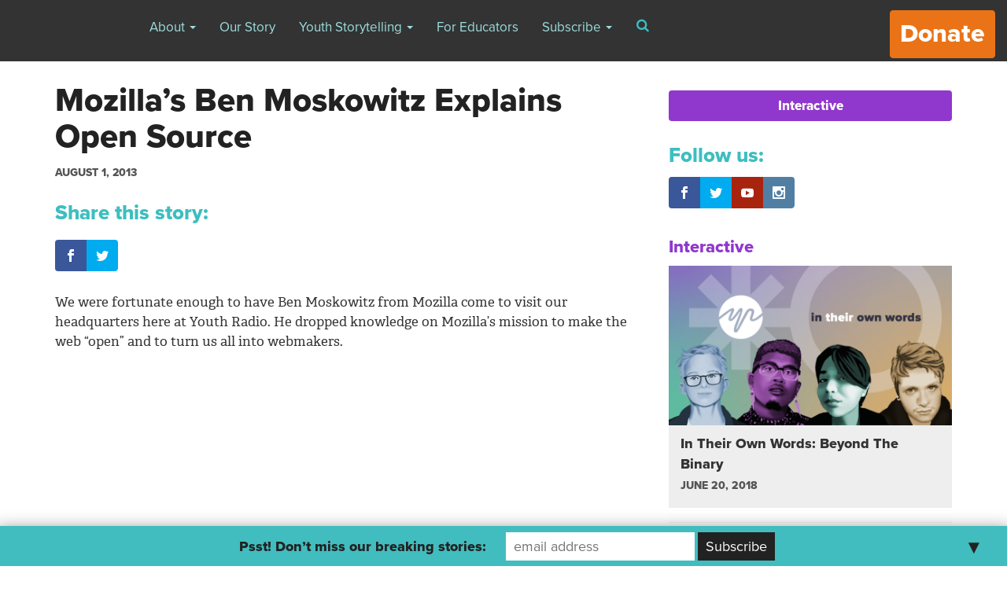

--- FILE ---
content_type: text/html; charset=UTF-8
request_url: https://archive.yr.media/apps/mozillas-ben-moskowitz-explains-open-source/
body_size: 12053
content:

<!doctype html>
<html lang="en-US" prefix="og: http://ogp.me/ns# fb: http://ogp.me/ns/fb#">
  <head>
  <meta charset="utf-8">
  <meta http-equiv="x-ua-compatible" content="ie=edge">
  <meta name="viewport" content="width=device-width, initial-scale=1">
  <script>var et_site_url='https://archive.yr.media';var et_post_id='2702';function et_core_page_resource_fallback(a,b){"undefined"===typeof b&&(b=a.sheet.cssRules&&0===a.sheet.cssRules.length);b&&(a.onerror=null,a.onload=null,a.href?a.href=et_site_url+"/?et_core_page_resource="+a.id+et_post_id:a.src&&(a.src=et_site_url+"/?et_core_page_resource="+a.id+et_post_id))}
</script><title>Mozilla&#8217;s Ben Moskowitz Explains Open Source &#8211; Youth Radio</title>

<!-- All in One SEO Pack 2.7.3 by Michael Torbert of Semper Fi Web Design[-1,-1] -->
<meta name="description"  content="We were fortunate enough to have Ben Moskowitz from Mozilla come to visit our headquarters here at Youth Radio. He dropped knowledge on Mozilla&#039;s mission to" />

<link rel="canonical" href="https://archive.yr.media/apps/mozillas-ben-moskowitz-explains-open-source/" />
<!-- /all in one seo pack -->
<link rel='dns-prefetch' href='//ajax.googleapis.com' />
<link rel='dns-prefetch' href='//fonts.googleapis.com' />
<link rel='dns-prefetch' href='//s.w.org' />
		<script type="text/javascript">
			window._wpemojiSettings = {"baseUrl":"https:\/\/s.w.org\/images\/core\/emoji\/2.3\/72x72\/","ext":".png","svgUrl":"https:\/\/s.w.org\/images\/core\/emoji\/2.3\/svg\/","svgExt":".svg","source":{"concatemoji":"https:\/\/archive.yr.media\/wp-includes\/js\/wp-emoji-release.min.js?ver=4.8.7"}};
			!function(a,b,c){function d(a){var b,c,d,e,f=String.fromCharCode;if(!k||!k.fillText)return!1;switch(k.clearRect(0,0,j.width,j.height),k.textBaseline="top",k.font="600 32px Arial",a){case"flag":return k.fillText(f(55356,56826,55356,56819),0,0),b=j.toDataURL(),k.clearRect(0,0,j.width,j.height),k.fillText(f(55356,56826,8203,55356,56819),0,0),c=j.toDataURL(),b!==c&&(k.clearRect(0,0,j.width,j.height),k.fillText(f(55356,57332,56128,56423,56128,56418,56128,56421,56128,56430,56128,56423,56128,56447),0,0),b=j.toDataURL(),k.clearRect(0,0,j.width,j.height),k.fillText(f(55356,57332,8203,56128,56423,8203,56128,56418,8203,56128,56421,8203,56128,56430,8203,56128,56423,8203,56128,56447),0,0),c=j.toDataURL(),b!==c);case"emoji4":return k.fillText(f(55358,56794,8205,9794,65039),0,0),d=j.toDataURL(),k.clearRect(0,0,j.width,j.height),k.fillText(f(55358,56794,8203,9794,65039),0,0),e=j.toDataURL(),d!==e}return!1}function e(a){var c=b.createElement("script");c.src=a,c.defer=c.type="text/javascript",b.getElementsByTagName("head")[0].appendChild(c)}var f,g,h,i,j=b.createElement("canvas"),k=j.getContext&&j.getContext("2d");for(i=Array("flag","emoji4"),c.supports={everything:!0,everythingExceptFlag:!0},h=0;h<i.length;h++)c.supports[i[h]]=d(i[h]),c.supports.everything=c.supports.everything&&c.supports[i[h]],"flag"!==i[h]&&(c.supports.everythingExceptFlag=c.supports.everythingExceptFlag&&c.supports[i[h]]);c.supports.everythingExceptFlag=c.supports.everythingExceptFlag&&!c.supports.flag,c.DOMReady=!1,c.readyCallback=function(){c.DOMReady=!0},c.supports.everything||(g=function(){c.readyCallback()},b.addEventListener?(b.addEventListener("DOMContentLoaded",g,!1),a.addEventListener("load",g,!1)):(a.attachEvent("onload",g),b.attachEvent("onreadystatechange",function(){"complete"===b.readyState&&c.readyCallback()})),f=c.source||{},f.concatemoji?e(f.concatemoji):f.wpemoji&&f.twemoji&&(e(f.twemoji),e(f.wpemoji)))}(window,document,window._wpemojiSettings);
		</script>
		<style type="text/css">
img.wp-smiley,
img.emoji {
	display: inline !important;
	border: none !important;
	box-shadow: none !important;
	height: 1em !important;
	width: 1em !important;
	margin: 0 .07em !important;
	vertical-align: -0.1em !important;
	background: none !important;
	padding: 0 !important;
}
</style>
<link rel='stylesheet' id='cptch_stylesheet-css'  href='https://archive.yr.media/wp-content/plugins/captcha/css/front_end_style.css?ver=4.4.5' type='text/css' media='all' />
<link rel='stylesheet' id='dashicons-css'  href='https://archive.yr.media/wp-includes/css/dashicons.min.css?ver=4.8.7' type='text/css' media='all' />
<link rel='stylesheet' id='cptch_desktop_style-css'  href='https://archive.yr.media/wp-content/plugins/captcha/css/desktop_style.css?ver=4.4.5' type='text/css' media='all' />
<link rel='stylesheet' id='ssp-frontend-player-css'  href='https://archive.yr.media/wp-content/plugins/seriously-simple-podcasting/assets/css/player.css?ver=1.19.11' type='text/css' media='all' />
<link rel='stylesheet' id='vosd-donation-css'  href='https://archive.yr.media/wp-content/plugins/vosd-donation/assets/css/vosd-donation.css?ver=4.8.7' type='text/css' media='all' />
<link rel='stylesheet' id='wpstatistics-css-css'  href='https://archive.yr.media/wp-content/plugins/wp-statistics/assets/css/frontend.css?ver=12.3.6.4' type='text/css' media='all' />
<link rel='stylesheet' id='et_monarch-css-css'  href='https://archive.yr.media/wp-content/plugins/monarch/css/style.css?ver=1.4.5' type='text/css' media='all' />
<link rel='stylesheet' id='et-gf-open-sans-css'  href='https://fonts.googleapis.com/css?family=Open+Sans:400,700' type='text/css' media='all' />
<link rel='stylesheet' id='mailchimp-top-bar-css'  href='https://archive.yr.media/wp-content/plugins/mailchimp-top-bar/assets/css/bar.min.css?ver=1.3.2' type='text/css' media='all' />
<link rel='stylesheet' id='mc4wp-form-basic-css'  href='https://archive.yr.media/wp-content/plugins/mailchimp-for-wp/assets/css/form-basic.min.css?ver=4.2.4' type='text/css' media='all' />
<link rel='stylesheet' id='sage/css-css'  href='https://archive.yr.media/wp-content/themes/youthradio-v2/dist/styles/main.css' type='text/css' media='all' />
<link rel='stylesheet' id='sage/mejs-base-css'  href='https://archive.yr.media/wp-content/themes/youthradio-v2/dist/mejs/mediaelementplayer.css' type='text/css' media='all' />
<link rel='stylesheet' id='sage/mejs-base-playlist-css'  href='https://archive.yr.media/wp-content/themes/youthradio-v2/dist/mejs/mep-feature-playlist.css' type='text/css' media='all' />
<link rel='stylesheet' id='sage/mejs-update-css'  href='https://archive.yr.media/wp-content/themes/youthradio-v2/dist/mejs/mejs-updates.css' type='text/css' media='all' />
<script type='text/javascript' src='//ajax.googleapis.com/ajax/libs/jquery/1.8.1/jquery.min.js?ver=1.8.1'></script>
<link rel='https://api.w.org/' href='https://archive.yr.media/wp-json/' />
<link rel="EditURI" type="application/rsd+xml" title="RSD" href="https://archive.yr.media/xmlrpc.php?rsd" />
<link rel="wlwmanifest" type="application/wlwmanifest+xml" href="https://archive.yr.media/wp-includes/wlwmanifest.xml" /> 
<link rel='prev' title='My Mix: Shyan G' href='https://archive.yr.media/arts/remix-your-life/my-mix-shyan-g/' />
<link rel='next' title='Placing More Value On Creating Technology Instead of Using It' href='https://archive.yr.media/apps/placing-more-value-on-creating-technology-instead-of-using-it/' />
<meta name="generator" content="WordPress 4.8.7" />
<meta name="generator" content="Seriously Simple Podcasting 1.19.11" />
<link rel='shortlink' href='https://archive.yr.media/?p=2702' />
<link rel="alternate" type="application/json+oembed" href="https://archive.yr.media/wp-json/oembed/1.0/embed?url=https%3A%2F%2Farchive.yr.media%2Fapps%2Fmozillas-ben-moskowitz-explains-open-source%2F" />
<link rel="alternate" type="text/xml+oembed" href="https://archive.yr.media/wp-json/oembed/1.0/embed?url=https%3A%2F%2Farchive.yr.media%2Fapps%2Fmozillas-ben-moskowitz-explains-open-source%2F&#038;format=xml" />

<link rel="alternate" type="application/rss+xml" title="Podcast RSS feed" href="https://archive.yr.media/feed/podcast" />

<style type="text/css" id="et-social-custom-css">
				 .et_monarch .et_social_inline_top { margin: 20px 0; }
			</style><style type="text/css">
.mctb-bar, .mctb-response, .mctb-close { background: #42bdbf !important; }
.mctb-bar, .mctb-label, .mctb-close { color: #222222 !important; }
.mctb-button { background: #222222 !important; border-color: #222222 !important; }
.mctb-email:focus { outline-color: #222222 !important; }
.mctb-button { color: #ffffff !important; }
</style>		<style type="text/css" id="wp-custom-css">
			/*
You can add your own CSS here.

Click the help icon above to learn more.
*/
header.banner .btn-donate {
   font-size: xx-large;
}

.btn-donate-post {
  border-radius: 4px;
  font-family: Arial;
  color: #ffffff;
  font-size: x-large;
  background: #ea7317;
  padding: 10px 20px 10px 20px;
  text-decoration: none;	
}
		
.btn-donate-post:hover {
  text-decoration: none;
	color: #ffffff;
}

.page-id-121 .mctb {
display: none!important;
}		</style>
	
<!-- START - Open Graph for Facebook, Google+ and Twitter Card Tags 2.2.4.2 -->
 <!-- Facebook Open Graph -->
  <meta property="og:locale" content="en_US"/>
  <meta property="og:site_name" content="Youth Radio"/>
  <meta property="og:title" content="Mozilla&#039;s Ben Moskowitz Explains Open Source"/>
  <meta property="og:url" content="https://archive.yr.media/apps/mozillas-ben-moskowitz-explains-open-source/"/>
  <meta property="og:type" content="article"/>
  <meta property="og:description" content="We were fortunate enough to have Ben Moskowitz from Mozilla come to visit our headquarters here at Youth Radio. He dropped knowledge on Mozilla’s mission to make the web “open” and to turn us all into webmakers.


One of Mozilla’s newest projects is Popcorn Maker. It’s an open-source tool that tr"/>
  <meta property="og:image" content="https://s3.amazonaws.com/media.youthradio.org/wp-content/uploads/2013/07/08075338/98.png"/>
  <meta property="article:published_time" content="2013-08-01T20:55:17+00:00"/>
  <meta property="article:modified_time" content="2016-08-07T21:32:55+00:00" />
  <meta property="og:updated_time" content="2016-08-07T21:32:55+00:00" />
  <meta property="article:section" content="Interactive"/>
  <meta property="article:publisher" content="https://www.facebook.com/youthradiopage/"/>
 <!-- Google+ / Schema.org -->
  <meta itemprop="name" content="Mozilla&#039;s Ben Moskowitz Explains Open Source"/>
  <meta itemprop="headline" content="Mozilla&#039;s Ben Moskowitz Explains Open Source"/>
  <meta itemprop="description" content="We were fortunate enough to have Ben Moskowitz from Mozilla come to visit our headquarters here at Youth Radio. He dropped knowledge on Mozilla’s mission to make the web “open” and to turn us all into webmakers.


One of Mozilla’s newest projects is Popcorn Maker. It’s an open-source tool that tr"/>
  <meta itemprop="image" content="https://s3.amazonaws.com/media.youthradio.org/wp-content/uploads/2013/07/08075338/98.png"/>
  <meta itemprop="datePublished" content="2013-08-01"/>
  <meta itemprop="dateModified" content="2016-08-07T21:32:55+00:00" />
  <meta itemprop="author" content="Youth Radio"/>
  <!--<meta itemprop="publisher" content="Youth Radio"/>--> <!-- To solve: The attribute publisher.itemtype has an invalid value -->
 <!-- Twitter Cards -->
  <meta name="twitter:title" content="Mozilla&#039;s Ben Moskowitz Explains Open Source"/>
  <meta name="twitter:url" content="https://archive.yr.media/apps/mozillas-ben-moskowitz-explains-open-source/"/>
  <meta name="twitter:description" content="We were fortunate enough to have Ben Moskowitz from Mozilla come to visit our headquarters here at Youth Radio. He dropped knowledge on Mozilla’s mission to make the web “open” and to turn us all into webmakers.


One of Mozilla’s newest projects is Popcorn Maker. It’s an open-source tool that tr"/>
  <meta name="twitter:image" content="https://s3.amazonaws.com/media.youthradio.org/wp-content/uploads/2013/07/08075338/98.png"/>
  <meta name="twitter:card" content="summary_large_image"/>
  <meta name="twitter:site" content="@youthradio"/>
 <!-- SEO -->
 <!-- Misc. tags -->
 <!-- is_singular -->
<!-- END - Open Graph for Facebook, Google+ and Twitter Card Tags 2.2.4.2 -->
	
  
<script>
  (function(d) {
    var config = {
      kitId: 'dgm1qfz',
      scriptTimeout: 3000,
      async: true
    },
    h=d.documentElement,t=setTimeout(function(){h.className=h.className.replace(/\bwf-loading\b/g,"")+" wf-inactive";},config.scriptTimeout),tk=d.createElement("script"),f=false,s=d.getElementsByTagName("script")[0],a;h.className+=" wf-loading";tk.src='https://use.typekit.net/'+config.kitId+'.js';tk.async=true;tk.onload=tk.onreadystatechange=function(){a=this.readyState;if(f||a&&a!="complete"&&a!="loaded")return;f=true;clearTimeout(t);try{Typekit.load(config)}catch(e){}};s.parentNode.insertBefore(tk,s)
  })(document);
</script>
</head>
  <body class="post-template-default single single-post postid-2702 single-format-standard et_monarch mozillas-ben-moskowitz-explains-open-source sidebar-primary sidebar-content">
    <!--[if IE]>
      <div class="alert alert-warning">
        You are using an <strong>outdated</strong> browser. Please <a href="http://browsehappy.com/">upgrade your browser</a> to improve your experience.      </div>
    <![endif]-->
    <header class="banner navbar nav navbar-fixed-top" role="banner">
  <div class="container-fluid">
    <!-- Brand and toggle get grouped for better mobile display -->
    <div class="navbar-header">
      <a class="brand navbar-brand" href="https://archive.yr.media/">Youth Radio</a>
      
      <button type="button" class="navbar-toggle collapsed" data-toggle="collapse" data-target="#bs-example-navbar-collapse-1" aria-expanded="false">
        <span class="sr-only">Toggle navigation</span>
        <span class="icon-bar"></span>
        <span class="icon-bar"></span>
        <span class="icon-bar"></span>
      </button>
    </div>
    <div class="collapse navbar-collapse" id="bs-example-navbar-collapse-1">
      <nav class="nav-primary pull-left">
        <div class="menu-new-main-navigation-container"><ul id="menu-new-main-navigation" class="nav navbar-nav"><li id="menu-item-21219" class="menu-item menu-item-type-post_type menu-item-object-page menu-item-has-children menu-item-21219 dropdown"><a title="About" href="#" data-toggle="dropdown" class="dropdown-toggle" aria-haspopup="true">About <span class="caret"></span></a>
<ul role="menu" class=" dropdown-menu">
	<li id="menu-item-26962" class="menu-item menu-item-type-post_type menu-item-object-page menu-item-26962"><a title="Classes" href="https://archive.yr.media/classes/">Classes</a></li>
	<li id="menu-item-21221" class="menu-item menu-item-type-post_type menu-item-object-page menu-item-21221"><a title="Staff" href="https://archive.yr.media/staff/">Staff</a></li>
	<li id="menu-item-25968" class="menu-item menu-item-type-post_type menu-item-object-page menu-item-25968"><a title="Board" href="https://archive.yr.media/board/">Board</a></li>
	<li id="menu-item-22649" class="menu-item menu-item-type-post_type menu-item-object-page menu-item-22649"><a title="Awards" href="https://archive.yr.media/awards/">Awards</a></li>
	<li id="menu-item-21223" class="menu-item menu-item-type-post_type menu-item-object-page menu-item-21223"><a title="Press" href="https://archive.yr.media/press/">Press</a></li>
	<li id="menu-item-21224" class="menu-item menu-item-type-post_type menu-item-object-page menu-item-21224"><a title="Opportunities" href="https://archive.yr.media/jobs/">Opportunities</a></li>
	<li id="menu-item-21225" class="menu-item menu-item-type-post_type menu-item-object-page menu-item-21225"><a title="Outlets &#038; Partners" href="https://archive.yr.media/outlets-and-partners/">Outlets &#038; Partners</a></li>
	<li id="menu-item-22400" class="menu-item menu-item-type-post_type menu-item-object-page menu-item-22400"><a title="Contact Us" href="https://archive.yr.media/contact/">Contact Us</a></li>
	<li id="menu-item-26753" class="menu-item menu-item-type-post_type menu-item-object-page menu-item-26753"><a title="Youth Radio Editorial Policy" href="https://archive.yr.media/youth-radio-editorial-policy/">Youth Radio Editorial Policy</a></li>
	<li id="menu-item-26746" class="menu-item menu-item-type-post_type menu-item-object-page menu-item-26746"><a title="Supporters" href="https://archive.yr.media/supporters/">Supporters</a></li>
</ul>
</li>
<li id="menu-item-21226" class="menu-item menu-item-type-post_type menu-item-object-page menu-item-21226"><a title="Our Story" href="https://archive.yr.media/mission/">Our Story</a></li>
<li id="menu-item-21227" class="menu-item menu-item-type-taxonomy menu-item-object-category menu-item-has-children menu-item-21227 dropdown"><a title="Youth Storytelling" href="#" data-toggle="dropdown" class="dropdown-toggle" aria-haspopup="true">Youth Storytelling <span class="caret"></span></a>
<ul role="menu" class=" dropdown-menu">
	<li id="menu-item-21228" class="menu-item menu-item-type-taxonomy menu-item-object-category menu-item-21228"><a title="Journalism" href="https://archive.yr.media/category/journalism/">Journalism</a></li>
	<li id="menu-item-21229" class="menu-item menu-item-type-taxonomy menu-item-object-category menu-item-21229"><a title="Arts" href="https://archive.yr.media/category/arts/">Arts</a></li>
	<li id="menu-item-26740" class="menu-item menu-item-type-custom menu-item-object-custom menu-item-26740"><a title="Interactive" target="_blank" href="https://yri.youthradio.org/">Interactive</a></li>
	<li id="menu-item-21230" class="menu-item menu-item-type-taxonomy menu-item-object-category menu-item-21230"><a title="YR Raw" href="https://archive.yr.media/category/yr-raw/">YR Raw</a></li>
</ul>
</li>
<li id="menu-item-28507" class="menu-item menu-item-type-custom menu-item-object-custom menu-item-28507"><a title="For Educators" target="_blank" href="https://yri.youthradio.org/for-teachers/">For Educators</a></li>
<li id="menu-item-22418" class="menu-item menu-item-type-custom menu-item-object-custom menu-item-has-children menu-item-22418 dropdown"><a title="Subscribe" href="#" data-toggle="dropdown" class="dropdown-toggle" aria-haspopup="true">Subscribe <span class="caret"></span></a>
<ul role="menu" class=" dropdown-menu">
	<li id="menu-item-22420" class="menu-item menu-item-type-custom menu-item-object-custom menu-item-22420"><a title="iTunes Link" target="_blank" href="https://itunes.apple.com/us/podcast/youth-radio-podcast/id1201469473?mt=2">iTunes Link</a></li>
	<li id="menu-item-22419" class="menu-item menu-item-type-custom menu-item-object-custom menu-item-22419"><a title="Podcast Link" target="_blank" href="http://feeds.feedburner.com/youthradiopodcast">Podcast Link</a></li>
	<li id="menu-item-22422" class="menu-item menu-item-type-custom menu-item-object-custom menu-item-22422"><a title="Site Feed" target="_blank" href="http://feeds.feedburner.com/YouthRadio">Site Feed</a></li>
	<li id="menu-item-22421" class="menu-item menu-item-type-post_type menu-item-object-page menu-item-22421"><a title="Newsletter" href="https://archive.yr.media/newsletter/">Newsletter</a></li>
</ul>
</li>
</ul></div>      </nav>

      <a onclick="window.open('https://archive.yr.media/player?audio=playlist','Youth Radio Audio', 'height=550,width=735,location=no,menubar=no,resizable=no,toolbar=no');" class="pull-left hidden-md hidden-lg btn btn-primary text-darker-gray audio-playlist">
        <strong>Listen Now</strong> <i class="fa fa-fw fa-play" aria-hidden="true"></i> <span class="text-uppercase">Podcast</span> <i class="fa fa-fw fa-headphones" aria-hidden="true"></i>
      </a>

      <a href="" class="btn btn-search pull-left" data-toggle="modal" data-target="#searchModal"><i class="fa fa-fw fa-search" aria-hidden="true"></i></a>
      
      <a href="https://archive.yr.media/donate/" class="btn btn-default pull-right btn-donate strong">Donate</a>
    </div>
  </div>
</header>
        <div class="wrap container" role="document">
      <div class="content row">
        <main class="main clearfix">
            
      <article class="post-2702 post type-post status-publish format-standard has-post-thumbnail hentry category-apps tag-apps tag-code tag-innovation-lab-2 tag-learning-innovations tag-mozilla tag-open-source tag-popcorn-maker tag-science-2 tag-tech-2 tag-technology content-type-topic-post">

        
        
        <header>
          <h1 class="entry-title h2 text-darker-gray">Mozilla&#8217;s Ben Moskowitz Explains Open Source</h1>
          <div class="entry-meta small">

	<p class="text-uppercase">

					<time class="updated strong" datetime="2013-08-01T20:55:17+00:00">August 1, 2013</time>
				

		<span class="byline author vcard"></span>

	</p>

	
	   

	<!--  sharing icons?  -->

</div>    
        </header>
      
    
        <div class="entry-media clearfix">
                  </div>
          
        <div class="entry-content">

          <p class="h4 text-primary v-top-15 v-bot-0">Share this story:</p>
            
          <div class="et_social_inline et_social_mobile_on et_social_inline_top">
				<div class="et_social_networks et_social_autowidth et_social_simple et_social_rounded et_social_left et_social_no_animation et_social_nospace et_social_outer_dark">
					
					<ul class="et_social_icons_container"><li class="et_social_facebook">
									<a href="http://www.facebook.com/sharer.php?u=https%3A%2F%2Farchive.yr.media%2Fapps%2Fmozillas-ben-moskowitz-explains-open-source%2F&#038;t=Mozilla%E2%80%99s%20Ben%20Moskowitz%20Explains%20Open%20Source" class="et_social_share" rel="nofollow" data-social_name="facebook" data-post_id="2702" data-social_type="share" data-location="inline">
										<i class="et_social_icon et_social_icon_facebook"></i><span class="et_social_overlay"></span>
									</a>
								</li><li class="et_social_twitter">
									<a href="http://twitter.com/share?text=Mozilla%E2%80%99s%20Ben%20Moskowitz%20Explains%20Open%20Source&#038;url=https%3A%2F%2Farchive.yr.media%2Fapps%2Fmozillas-ben-moskowitz-explains-open-source%2F&#038;via=youthradio" class="et_social_share" rel="nofollow" data-social_name="twitter" data-post_id="2702" data-social_type="share" data-location="inline">
										<i class="et_social_icon et_social_icon_twitter"></i><span class="et_social_overlay"></span>
									</a>
								</li></ul>
				</div>
			</div><p>We were fortunate enough to have Ben Moskowitz from Mozilla come to visit our headquarters here at Youth Radio. He dropped knowledge on Mozilla’s mission to make the web “open” and to turn us all into webmakers.<br />
<iframe src="//www.youtube.com/embed/VjwN462entk" height="315" width="560" allowfullscreen="" frameborder="0"></iframe></p>
<p>One of Mozilla’s newest projects is Popcorn Maker. It’s an open-source tool that transforms video by making it a platform for interactive storytelling. Here Ben explains what Popcorn Maker can do.</p>
<p><iframe src="//www.youtube.com/embed/Mwca-Y-KDQE" height="315" width="560" allowfullscreen="" frameborder="0"></iframe></p>
<p>To really understand what this means for video, we took some time to discuss the ins and outs of open source: what it means to be an open source developer and how that differs from the traditional way of releasing software.</p>
<p><iframe src="//www.youtube.com/embed/ZkM7tXDEdI4" height="315" width="560" allowfullscreen="" frameborder="0"></iframe></p>
<p>We will be using Ben’s tips as we develop more open source apps in our App Lab.</p>
<p><iframe src="//www.youtube.com/embed/keSzj-ujLHM" height="315" width="560" allowfullscreen="" frameborder="0"></iframe></p>
<p>In addition to creating tools themselves, the crew over at Mozilla has joined up with the National Science Foundation (disclosure: an App Lab funder) to create opportunities for anyone who’s interested to pitch ideas for how to use the internet to revolutionize society. We joined one of their “Idea Jams” last month. It was cool to be in a space with lots of creative people who have a common goal: to come up with an app that will make the world better.</p>
    

          <div class="modules module-regular">
</div>
          <div class="entry-meta small v-top-30 v-bot-30">

            
                        
            
            <p>Tags: <a href="https://archive.yr.media/tag/apps/" rel="tag">apps</a>, <a href="https://archive.yr.media/tag/code/" rel="tag">code</a>, <a href="https://archive.yr.media/tag/innovation-lab-2/" rel="tag">innovation lab</a>, <a href="https://archive.yr.media/tag/learning-innovations/" rel="tag">Learning Innovations</a>, <a href="https://archive.yr.media/tag/mozilla/" rel="tag">mozilla</a>, <a href="https://archive.yr.media/tag/open-source/" rel="tag">open source</a>, <a href="https://archive.yr.media/tag/popcorn-maker/" rel="tag">popcorn maker</a>, <a href="https://archive.yr.media/tag/science-2/" rel="tag">science</a>, <a href="https://archive.yr.media/tag/tech-2/" rel="tag">tech</a>, <a href="https://archive.yr.media/tag/technology/" rel="tag">Technology</a></p>            
                        
            
          </div>

        </div>
        
        <footer class="v-top-15">

          
                    <!-- post suggestions -->
        </footer>
        
<section id="comments" class="comments">
  
  
  </section>
      </article>
      
    
        </main><!-- /.main -->
                  <aside class="sidebar">
            <div class="desk-list v-bot-30"><a href="https://archive.yr.media/category/apps/" class="bg-Purple strong desk v-bot-10 btn btn display-block">Interactive</a></div><div class="social-follow v-bot-30"><h4 class="text-primary">Follow us:</h4><div class="et_social_networks et_social_autowidth et_social_simple et_social_rounded et_social_top et_social_nospace et_social_mobile_on et_social_outer_dark">
					
					
					<ul class="et_social_icons_container"><li class="et_social_facebook">
						<a href="https://www.facebook.com/youthradiopage/" class="et_social_follow" data-social_name="facebook" data-social_type="follow" data-post_id="2702" target="_blank">
							<i class="et_social_icon et_social_icon_facebook"></i>
							
							<span class="et_social_overlay"></span>
						</a>
					</li><li class="et_social_twitter">
						<a href="https://twitter.com/youthradio" class="et_social_follow" data-social_name="twitter" data-social_type="follow" data-post_id="2702" target="_blank">
							<i class="et_social_icon et_social_icon_twitter"></i>
							
							<span class="et_social_overlay"></span>
						</a>
					</li><li class="et_social_youtube">
						<a href="https://www.youtube.com/user/youthradio" class="et_social_follow" data-social_name="youtube" data-social_type="follow" data-post_id="2702" target="_blank">
							<i class="et_social_icon et_social_icon_youtube"></i>
							
							<span class="et_social_overlay"></span>
						</a>
					</li><li class="et_social_instagram">
						<a href="https://www.instagram.com/youthradio/" class="et_social_follow" data-social_name="instagram" data-social_type="follow" data-post_id="2702" target="_blank">
							<i class="et_social_icon et_social_icon_instagram"></i>
							
							<span class="et_social_overlay"></span>
						</a>
					</li></ul>
				</div></div>		<!-- <ul class="subscribe list-inline v-bot-30">
			<a href="" target="_blank" class="rss"><i class="fa fa-2x fa-fw fa-rss" aria-hidden="true"></i><span class="strong">Subscribe</span></a></li>
			<li><a href="itpc://youthradio.org/podcast-rss" target="_blank" class="podcast clearfix"><i class="fa fa-2x fa-fw fa-microphone" aria-hidden="true"></i><span class="strong">Podcast</span></a></li>
		</ul> -->
	<div class="desk-latest desk-list v-bot-10 v-top-30"><h5 class="text-Purple strong">Interactive</h5><div class="row" id="masonry"><div class="col-xs-12 col-sm-6 col-md-12 tile"><article class="v-bot-30 clearfix content-minimal post-33276 post type-post status-publish format-standard has-post-thumbnail hentry category-apps category-journalism category-outloud tag-afab tag-amab tag-conversations tag-demigirl tag-demiguy tag-gender tag-interactive tag-intersectionality tag-lgbtq tag-non-binary tag-nonbinary tag-outloud tag-pride tag-pronouns tag-queer tag-race tag-theythem tag-trans tag-transgender tag-youth-radio-interactive illustrators-desmond-meagley">
	<div class="row v-bot-10"><img width="780" height="440" src="https://s3.amazonaws.com/media.youthradio.org/wp-content/uploads/2018/06/19162234/ITOW-hero-780x440.png" class="attachment-16-9 size-16-9 wp-post-image" alt="" srcset="https://s3.amazonaws.com/media.youthradio.org/wp-content/uploads/2018/06/19162234/ITOW-hero-780x440.png 780w, https://s3.amazonaws.com/media.youthradio.org/wp-content/uploads/2018/06/19162234/ITOW-hero-566x318.png 566w" sizes="(max-width: 780px) 100vw, 780px" /></div>
	<a href="https://archive.yr.media/apps/in-their-own-words-beyond-the-binary/" class="entry-title strong">In Their Own Words: Beyond The Binary</a><br />
	
	<p class="entry-meta small text-uppercase"><strong>June 20, 2018</strong>  </p>

</article></div><div class="col-xs-12 col-sm-6 col-md-12 tile"><article class="v-bot-30 clearfix content-minimal post-29883 post type-post status-publish format-standard has-post-thumbnail hentry category-health category-apps category-science category-tech tag-app-inventor tag-apple tag-emoji tag-ios tag-journal tag-mit tag-mit-app-inventor tag-mobile tag-mood-ring tag-social-and-emotional-health outlets-app-store">
	<div class="row v-bot-10"><img width="636" height="440" src="https://s3.amazonaws.com/media.youthradio.org/wp-content/uploads/2018/02/25114655/Mood-Ring-Twitter-636x440.jpg" class="attachment-16-9 size-16-9 wp-post-image" alt="" /></div>
	<a href="https://archive.yr.media/journalism/science/mood-ring-by-teens-for-teens-youth-radio/" class="entry-title strong">How Are You Feeling? Keep Track With This New App</a><br />
	
	<p class="entry-meta small text-uppercase"><strong>April 25, 2018</strong>  </p>

</article></div></div></div>
<!-- load page specific info -->

<!-- check to see if universal sidebar should be loaded -->

          </aside><!-- /.sidebar -->
              </div><!-- /.content -->
    </div><!-- /.wrap -->
    <script type="text/javascript">

      var _gaq = _gaq || [];
      _gaq.push(['_setAccount', 'UA-6029148-1']);
      _gaq.push(['_trackPageview']);

      (function() {
        var ga = document.createElement('script'); ga.type = 'text/javascript'; ga.async = true;
        ga.src = ('https:' == document.location.protocol ? 'https://ssl' : 'http://www') + '.google-analytics.com/ga.js';
        var s = document.getElementsByTagName('script')[0]; s.parentNode.insertBefore(ga, s);
      })();

    </script>
    

<div class="news-ticker sticky v-top-60 small">

	<div class="ticker">
		
					<ul class="yr-marquee list-inline">
														<li>
						<a href="https://archive.yr.media/journalism/the-america-cleanse-how-moving-to-canada-changed-my-world-view/">How Moving To Canada Changed My World View</a>
					</li>
														<li>
						<a href="https://archive.yr.media/journalism/health/how-wellness-culture-backfired-for-me/">How Wellness Culture Backfired For Me</a>
					</li>
														<li>
						<a href="https://archive.yr.media/journalism/young-people-adapt-to-changing-life-at-the-border/">Young People Adapt to Changing Life At The Border</a>
					</li>
														<li>
						<a href="https://archive.yr.media/journalism/whats-it-like-to-work-in-a-migrant-shelter-as-a-college-student/">This Is What It&#8217;s Like To Work In A Migrant Shelter As A College Student</a>
					</li>
														<li>
						<a href="https://archive.yr.media/journalism/outloud/understanding-singular-they/">Understanding Singular &#8220;They&#8221;</a>
					</li>
														<li>
						<a href="https://archive.yr.media/journalism/education/my-parents-american-dream/">My Parents&#8217; American Dream</a>
					</li>
							</ul>
					
	</div>

	<div class="listen-now pull-right">
		<a onclick="window.open('https://archive.yr.media/player?audio=playlist','Youth Radio Audio', 'height=550,width=735,location=no,menubar=no,resizable=no,toolbar=no');" class="listen-live audio-playlist">
			<strong>Listen Now</strong> <i class="fa fa-fw fa-play" aria-hidden="true"></i>
		</a>
	</div>

</div>

<!-- player -->

<footer class="content-info">
	
	<div class="container">

		<div class="row v-top-30 v-bot-15">

			<div class="col-xs-12 col-sm-4 col-lg-3">

				<img src="https://archive.yr.media/wp-content/themes/youthradio-v2/assets/images/s/footer-logo.png" alt="">

			</div>

			<div class="col-xs-12 col-sm-8 col-lg-5">

				<h6 class="strong">Youth Storytelling</h6>

				<nav class="nav-top-footer-links">
					<div class="menu-top-footer-links-container"><ul id="menu-top-footer-links" class="list-unstyled"><li id="menu-item-21237" class="menu-item menu-item-type-taxonomy menu-item-object-category menu-item-has-children menu-item-21237"><a href="https://archive.yr.media/category/journalism/">Journalism</a>
<ul  class="sub-menu">
	<li id="menu-item-21238" class="menu-item menu-item-type-taxonomy menu-item-object-category menu-item-21238"><a href="https://archive.yr.media/category/journalism/education/">Education</a></li>
	<li id="menu-item-21239" class="menu-item menu-item-type-taxonomy menu-item-object-category menu-item-21239"><a href="https://archive.yr.media/category/journalism/health/">Health</a></li>
	<li id="menu-item-21240" class="menu-item menu-item-type-taxonomy menu-item-object-category menu-item-21240"><a href="https://archive.yr.media/category/journalism/juvenile-justice/">Juvenile Justice</a></li>
	<li id="menu-item-21241" class="menu-item menu-item-type-taxonomy menu-item-object-category menu-item-21241"><a href="https://archive.yr.media/category/journalism/outloud/">outLoud</a></li>
	<li id="menu-item-21242" class="menu-item menu-item-type-taxonomy menu-item-object-category menu-item-21242"><a href="https://archive.yr.media/category/journalism/science/">Science</a></li>
</ul>
</li>
<li id="menu-item-21234" class="menu-item menu-item-type-taxonomy menu-item-object-category current-post-ancestor current-menu-parent current-post-parent menu-item-21234"><a href="https://archive.yr.media/category/apps/">Interactive</a></li>
<li id="menu-item-21235" class="menu-item menu-item-type-taxonomy menu-item-object-category menu-item-has-children menu-item-21235"><a href="https://archive.yr.media/category/arts/">Arts</a>
<ul  class="sub-menu">
	<li id="menu-item-21236" class="menu-item menu-item-type-taxonomy menu-item-object-category menu-item-21236"><a href="https://archive.yr.media/category/arts/remix-your-life/">Remix Your Life</a></li>
</ul>
</li>
<li id="menu-item-21243" class="menu-item menu-item-type-taxonomy menu-item-object-category menu-item-has-children menu-item-21243"><a href="https://archive.yr.media/category/yr-raw/">YR Raw</a>
<ul  class="sub-menu">
	<li id="menu-item-21244" class="menu-item menu-item-type-taxonomy menu-item-object-category menu-item-21244"><a href="https://archive.yr.media/category/yr-raw/raw-show/">Raw Show</a></li>
	<li id="menu-item-21245" class="menu-item menu-item-type-taxonomy menu-item-object-category menu-item-21245"><a href="https://archive.yr.media/category/yr-raw/student-content/">Student Content</a></li>
</ul>
</li>
</ul></div>				</nav>

			</div>

			<div class="col-xs-12 col-lg-4 featured-partners">

				<h6 class="strong">Featured Media Partners</h6><h3><a class="image-link" href="http://www.npr.org/" target="_blank" rel="noopener noreferrer"><img class="alignleft wp-image-2121" src="https://s3.amazonaws.com/media.youthradio.org/wp-content/uploads/2013/06/NPR1.jpg" alt="NPR" width="135" height="45" /></a><a class="image-link" href="http://www.marketplace.org/" target="_blank" rel="noopener noreferrer"><img class="alignleft wp-image-2119" src="https://s3.amazonaws.com/media.youthradio.org/wp-content/uploads/2013/06/marketplace.png" alt="marketplace" width="108" height="44" /></a><a class="image-link" href="http://www.stitcher.com/" target="_blank" rel="noopener noreferrer"><img class="alignleft wp-image-2124" src="https://s3.amazonaws.com/media.youthradio.org/wp-content/uploads/2013/06/Stitcher.jpg" alt="Stitcher" width="61" height="49" /></a><a class="image-link" href="http://www.huffingtonpost.com/" target="_blank" rel="noopener noreferrer"><img class="alignleft wp-image-3456" src="https://s3.amazonaws.com/media.youthradio.org/wp-content/uploads/2013/06/Huffington-Post-Logo.jpg" alt="Huffington-Post-Logo" width="57" height="52" /></a></h3>
<h3></h3>
<h3></h3>

			</div>

		</div>

		<div class="row v-bot-15">

			<div class="col-xs-12">
				<nav class="nav-bottom-footer-links">
					<div class="menu-bottom-footer-links-container"><ul id="menu-bottom-footer-links" class="list-unstyled"><li id="menu-item-21246" class="menu-item menu-item-type-post_type menu-item-object-page menu-item-has-children menu-item-21246"><a href="https://archive.yr.media/about/">About</a>
<ul  class="sub-menu">
	<li id="menu-item-21247" class="menu-item menu-item-type-taxonomy menu-item-object-category menu-item-21247"><a href="https://archive.yr.media/category/announcements/">Announcements</a></li>
	<li id="menu-item-21248" class="menu-item menu-item-type-post_type menu-item-object-page menu-item-21248"><a href="https://archive.yr.media/jobs/">Opportunities</a></li>
	<li id="menu-item-21249" class="menu-item menu-item-type-post_type menu-item-object-page menu-item-21249"><a href="https://archive.yr.media/outlets-and-partners/">Outlets &#038; Partners</a></li>
	<li id="menu-item-21250" class="menu-item menu-item-type-post_type menu-item-object-page menu-item-21250"><a href="https://archive.yr.media/press/">Press</a></li>
</ul>
</li>
<li id="menu-item-21251" class="menu-item menu-item-type-post_type menu-item-object-page menu-item-21251"><a href="https://archive.yr.media/mission/">Our Story</a></li>
<li id="menu-item-21252" class="menu-item menu-item-type-post_type menu-item-object-page menu-item-21252"><a href="https://archive.yr.media/for-teachers/">For Educators</a></li>
</ul></div>				</nav>
			</div>

		</div>

		<div class="v-bot-30">

			<form role="search" method="get" class="search-form" action="https://archive.yr.media/">
	<div class="row">
		<div class="col-xs-12">

			<label class="screen-reader-text">Search for:</label>

			<div class="input-group">

		        <input type="search" class="search-field form-control"
		            placeholder="Search"
		            value="" name="s"
		            title="Search for:" />

				<div class="input-group-btn">
					<input type="submit" class="search-submit btn" value="Search" />
				</div><!-- /btn-group -->

			</div>
		</div>
	</div>
</form>
		</div>

		<div class="row v-bot-30">

			<div class="col-xs-12">

				<span class="">
					<div class="et_social_networks et_social_autowidth et_social_simple et_social_rounded et_social_top et_social_nospace et_social_mobile_on et_social_outer_dark">
					
					
					<ul class="et_social_icons_container"><li class="et_social_facebook">
						<a href="https://www.facebook.com/youthradiopage/" class="et_social_follow" data-social_name="facebook" data-social_type="follow" data-post_id="2702" target="_blank">
							<i class="et_social_icon et_social_icon_facebook"></i>
							
							<span class="et_social_overlay"></span>
						</a>
					</li><li class="et_social_twitter">
						<a href="https://twitter.com/youthradio" class="et_social_follow" data-social_name="twitter" data-social_type="follow" data-post_id="2702" target="_blank">
							<i class="et_social_icon et_social_icon_twitter"></i>
							
							<span class="et_social_overlay"></span>
						</a>
					</li><li class="et_social_youtube">
						<a href="https://www.youtube.com/user/youthradio" class="et_social_follow" data-social_name="youtube" data-social_type="follow" data-post_id="2702" target="_blank">
							<i class="et_social_icon et_social_icon_youtube"></i>
							
							<span class="et_social_overlay"></span>
						</a>
					</li><li class="et_social_instagram">
						<a href="https://www.instagram.com/youthradio/" class="et_social_follow" data-social_name="instagram" data-social_type="follow" data-post_id="2702" target="_blank">
							<i class="et_social_icon et_social_icon_instagram"></i>
							
							<span class="et_social_overlay"></span>
						</a>
					</li></ul>
				</div>				</span>

				<p class="org-info pull-left">
					1701 Broadway • Oakland, CA 94612 • ph 510.251.1101 • fax 510.899.8789
				</p>

				<!-- <ul class="subscribe list-inline pull-right">
					<li><a href="https://archive.yr.media/category/journalism/feed/" target="_blank" class="rss"><i class="fa fa-2x fa-fw fa-rss" aria-hidden="true"></i><span class="strong">Subscribe</span></a></li>
											<li><a href="https://itunes.apple.com/us/podcast/youth-radio-podcast/id1201469473?mt=2" target="_blank" class="podcast clearfix"><i class="fa fa-2x fa-fw fa-wifi" aria-hidden="true"></i><span class="strong">Podcast</span></a></li>
										
				</ul> -->

			</div>

		</div>

	</div>

	<div class="footer-bottom">

		<div class="container">

			<div class="row">

				<div class="col-xs-12">
					
					<p>
			
						<a href="https://youthradio.org/privacy-policy/" class="pull-left text-light-gray">Read our Privacy Policy</a>
					
						<span class="pull-right text-light-gray">© 2016 Youth Radio</span>

					</p>
					
				</div>

			</div>

		</div>

	</div>

</footer>
 
<!-- Search Modal -->
<div class="modal fade" id="searchModal" tabindex="-1" role="dialog" aria-labelledby="searchModalLabel">
  <div class="modal-dialog" role="document">
    <div class="modal-content">
      <div class="modal-header">
        <button type="button" class="close" data-dismiss="modal" aria-label="Close"><span aria-hidden="true">&times;</span></button>
        <h4 class="modal-title" id="searchModalLabel">Search Youth Radio</h4>
      </div>
      <div class="modal-body">
        <div class="v-top-15 v-bot-15">
        	<form role="search" method="get" class="search-form" action="https://archive.yr.media/">
	<div class="row">
		<div class="col-xs-12">

			<label class="screen-reader-text">Search for:</label>

			<div class="input-group">

		        <input type="search" class="search-field form-control"
		            placeholder="Search"
		            value="" name="s"
		            title="Search for:" />

				<div class="input-group-btn">
					<input type="submit" class="search-submit btn" value="Search" />
				</div><!-- /btn-group -->

			</div>
		</div>
	</div>
</form>        </div>
      </div>
    </div>
  </div>
</div>

<!-- Newsletter Modal -->
<div class="modal fade" id="newsletterModal" tabindex="-1" role="dialog" aria-labelledby="newsletterModalLabel">
  <div class="modal-dialog" role="document">
    <div class="modal-content">
      <div class="modal-header">
        <button type="button" class="close" data-dismiss="modal" aria-label="Close"><span aria-hidden="true">&times;</span></button>
        <h4 class="modal-title" id="searchModalLabel">Sign Up For Youth Radio's Newsletter</h4>
      </div>
      <div class="modal-body">
        <div class="v-top-15 v-bot-15">
        	<script>(function() {
	if (!window.mc4wp) {
		window.mc4wp = {
			listeners: [],
			forms    : {
				on: function (event, callback) {
					window.mc4wp.listeners.push({
						event   : event,
						callback: callback
					});
				}
			}
		}
	}
})();
</script><!-- MailChimp for WordPress v4.2.4 - https://wordpress.org/plugins/mailchimp-for-wp/ --><form id="mc4wp-form-1" class="mc4wp-form mc4wp-form-18490 mc4wp-form-basic" method="post" data-id="18490" data-name="Default sign-up form" ><div class="mc4wp-form-fields"><p>
    <label>Email Address:</label>
    <input required="required" placeholder="Your email address" name="EMAIL" type="email">
</p><p>
    <label>First Name:</label>
    <input placeholder="Your first name" name="FNAME" type="text">
</p><p>
    <label>Last Name:</label>
    <input placeholder="Your last name" name="LNAME" type="text">
</p>
<p>
    <input value="Subscribe" type="submit">
</p></div><label style="display: none !important;">Leave this field empty if you're human: <input type="text" name="_mc4wp_honeypot" value="" tabindex="-1" autocomplete="off" /></label><input type="hidden" name="_mc4wp_timestamp" value="1762258586" /><input type="hidden" name="_mc4wp_form_id" value="18490" /><input type="hidden" name="_mc4wp_form_element_id" value="mc4wp-form-1" /><div class="mc4wp-response"></div></form><!-- / MailChimp for WordPress Plugin -->        </div>
      </div>
    </div>
  </div>
</div>		<div id="mailchimp-top-bar" class="mctb mctb-sticky mctb-position-bottom mctb-big">
			<!-- MailChimp Top Bar v1.3.2 - https://wordpress.org/plugins/mailchimp-top-bar/ -->
			<div class="mctb-bar" style="display: none">
				<form method="post" >
										<label class="mctb-label" for="mailchimp-top-bar__email">Psst! Don’t miss our breaking stories:</label>
										<input type="email" name="email" placeholder="email address" class="mctb-email" required id="mailchimp-top-bar__email" />
					<input type="text"  name="email_confirm" placeholder="Confirm your email" value="" autocomplete="off" tabindex="-1" class="mctb-email-confirm" />
										<input type="submit" value="Subscribe" class="mctb-button" />
										<input type="hidden" name="_mctb" value="1" />
					<input type="hidden" name="_mctb_no_js" value="1" />
					<input type="hidden" name="_mctb_timestamp" value="1762258586" />
				</form>
							</div>

			<!-- / MailChimp Top Bar -->
		</div>
					<style type="text/css">
				.ssp-wave wave wave{
					background: #42bdbf !important;
				}
			</style>
		<script>(function() {function addEventListener(element,event,handler) {
	if(element.addEventListener) {
		element.addEventListener(event,handler, false);
	} else if(element.attachEvent){
		element.attachEvent('on'+event,handler);
	}
}function maybePrefixUrlField() {
	if(this.value.trim() !== '' && this.value.indexOf('http') !== 0) {
		this.value = "http://" + this.value;
	}
}

var urlFields = document.querySelectorAll('.mc4wp-form input[type="url"]');
if( urlFields && urlFields.length > 0 ) {
	for( var j=0; j < urlFields.length; j++ ) {
		addEventListener(urlFields[j],'blur',maybePrefixUrlField);
	}
}/* test if browser supports date fields */
var testInput = document.createElement('input');
testInput.setAttribute('type', 'date');
if( testInput.type !== 'date') {

	/* add placeholder & pattern to all date fields */
	var dateFields = document.querySelectorAll('.mc4wp-form input[type="date"]');
	for(var i=0; i<dateFields.length; i++) {
		if(!dateFields[i].placeholder) {
			dateFields[i].placeholder = 'YYYY-MM-DD';
		}
		if(!dateFields[i].pattern) {
			dateFields[i].pattern = '[0-9]{4}-(0[1-9]|1[012])-(0[1-9]|1[0-9]|2[0-9]|3[01])';
		}
	}
}

})();</script><script type='text/javascript' src='https://archive.yr.media/wp-content/plugins/vosd-donation/assets/js/vosd-donation.js'></script>
<script type='text/javascript' src='https://archive.yr.media/wp-content/plugins/monarch/js/idle-timer.min.js?ver=1.4.5'></script>
<script type='text/javascript'>
/* <![CDATA[ */
var monarchSettings = {"ajaxurl":"https:\/\/archive.yr.media\/wp-admin\/admin-ajax.php","pageurl":"https:\/\/archive.yr.media\/apps\/mozillas-ben-moskowitz-explains-open-source\/","stats_nonce":"ef8db40d4d","share_counts":"2d37493153","follow_counts":"34a7c1b7fd","total_counts":"ad32f7b704","media_single":"a597020ec7","media_total":"021615ac4f","generate_all_window_nonce":"f015abac49","no_img_message":"No images available for sharing on this page"};
/* ]]> */
</script>
<script type='text/javascript' src='https://archive.yr.media/wp-content/plugins/monarch/js/custom.js?ver=1.4.5'></script>
<script type='text/javascript'>
/* <![CDATA[ */
var mctb = {"cookieLength":"90","icons":{"hide":"&#x25BC;","show":"&#x25B2;"},"position":"bottom","state":{"submitted":false,"success":false}};
/* ]]> */
</script>
<script type='text/javascript' src='https://archive.yr.media/wp-content/plugins/mailchimp-top-bar/assets/js/script.min.js?ver=1.3.2'></script>
<script type='text/javascript' src='https://archive.yr.media/wp-content/plugins/monarch/core/admin/js/common.js?ver=3.12.1'></script>
<script type='text/javascript' src='https://archive.yr.media/wp-content/themes/youthradio-v2/dist/scripts/main.js'></script>
<script type='text/javascript' src='https://archive.yr.media/wp-content/themes/youthradio-v2/dist/mejs/mediaelement-and-player.min.js'></script>
<script type='text/javascript' src='https://archive.yr.media/wp-content/themes/youthradio-v2/dist/mejs/mep-feature-playlist.js'></script>
<script type='text/javascript' src='https://archive.yr.media/wp-includes/js/wp-embed.min.js?ver=4.8.7'></script>
<script type='text/javascript'>
/* <![CDATA[ */
var mc4wp_forms_config = [];
/* ]]> */
</script>
<script type='text/javascript' src='https://archive.yr.media/wp-content/plugins/mailchimp-for-wp/assets/js/forms-api.min.js?ver=4.2.4'></script>
<!--[if lte IE 9]>
<script type='text/javascript' src='https://archive.yr.media/wp-content/plugins/mailchimp-for-wp/assets/js/third-party/placeholders.min.js?ver=4.2.4'></script>
<![endif]-->
  </body>
</html>


--- FILE ---
content_type: text/css
request_url: https://archive.yr.media/wp-content/plugins/vosd-donation/assets/css/vosd-donation.css?ver=4.8.7
body_size: 721
content:
@font-face {
    font-family: 'omnesregular';
    src: url('fonts/omnesregular-webfont.eot');
    src: url('fonts/omnesregular-webfont.eot?#iefix') format('embedded-opentype'),
         url('fonts/omnesregular-webfont.woff') format('woff'),
         url('fonts/omnesregular-webfont.ttf') format('truetype'),
         url('fonts/omnesregular-webfont.svg#omnes_att_regularregular') format('svg');
    font-weight: normal;
    font-style: normal;

}


@font-face {
    font-family: 'quattrocentoregular';
    src: url('fonts/quattrocento-regular-webfont.eot');
    src: url('fonts/quattrocento-regular-webfont.eot?#iefix') format('embedded-opentype'),
         url('fonts/quattrocento-regular-webfont.woff') format('woff'),
         url('fonts/quattrocento-regular-webfont.ttf') format('truetype'),
         url('fonts/quattrocento-regular-webfont.svg#quattrocentoregular') format('svg');
    font-weight: normal;
    font-style: normal;
}

@font-face {
    font-family: 'quattrocentobold';
    src: url('fonts/quattrocento-bold-webfont.eot');
    src: url('fonts/quattrocento-bold-webfont.eot?#iefix') format('embedded-opentype'),
         url('fonts/quattrocento-bold-webfont.woff') format('woff'),
         url('fonts/quattrocento-bold-webfont.ttf') format('truetype'),
         url('fonts/quattrocento-bold-webfont.svg#quattrocentobold') format('svg');
    font-weight: normal;
    font-style: normal;
}

#donation-frequencies input[type="radio"] {
  border: 0;
  clip: rect(0 0 0 0);
  height: 1px; margin: -1px;
  overflow: hidden;
  padding: 0;
  position: absolute;
  width: 1px;
  display: none;
}

#vosd-donation-form button[type="submit"] {
    background: #fff;
    border:none;
    font-family: 'omnesregular', arial, sans-serif;
    font-size: 22px;
    padding: 4px 10px 9px;
    background-color: #ff7c1b;
    border-radius: 4px;
    color: #fff;
    font-weight: bold;
    margin-right: 8px;
}

#vosd-donation-amount {
    font-size: 18px;
    font-weight: bold;
    font-family: 'omnesregular', arial, sans-serif;
    max-width: 120px;
}

.donation-frequency {
    padding: 4px 8px;
    background-color: #ccc;
    color: #333;
    text-align: center;
    font-size: 16px;
    font-family: 'omnesregular', arial, sans-serif;
    cursor: pointer;
}

.donation-frequency.selected {
    background-color: #3dbec0;
    color: #fff;
    font-weight: bold;
}

@media screen and (max-width: 480px) {
    #vosd-donation-amount-label {
        width: auto;
    }

    #vosd-donation-amount {
        display: inline;
        max-width: 101px;
    }

    .donation-frequency {
        margin-top: 8px;
        width: 100%;
    }

    .member-benefits-link {
        display: block;
    }
}

@media screen and (max-width: 320px) {
    #vosd-donation-amount-label {
        width: auto;
    }

    #vosd-donation-amount {
        display: inline;
        max-width: 85px;
    }

    .donation-frequency {
        margin-top: 8px;
        width: 100%;
    }

    .member-benefits-link {
        display: block;
    }
}

--- FILE ---
content_type: text/css
request_url: https://archive.yr.media/wp-content/themes/youthradio-v2/dist/mejs/mediaelementplayer.css
body_size: 2666
content:
video,audio{width:100%;height:auto}.mejs__container{position:relative;font-family:sans-serif;text-align:left;vertical-align:top;margin:20px 0;box-sizing:content-box}body.home .mejs__container{-webkit-border-radius:2px;-moz-border-radius:2px;border-radius:2px}.me-plugin{position:absolute}.mejs__embed,.mejs__embed body{width:100%;height:100%;margin:0;padding:0;background:#000;overflow:hidden}.mejs__container-fullscreen{position:fixed;left:0;top:0;right:0;bottom:0;overflow:hidden;z-index:1000}.mejs__container-fullscreen .mejs__mediaelement,.mejs__container-fullscreen video{width:100%;height:100%}.mejs__background{position:absolute;top:0;left:0}.mejs__mediaelement{position:absolute;top:0;left:0;width:100%;height:100%}.mejs__poster{position:absolute;top:0;left:0;overflow:hidden}.mejs__poster img{border:0;padding:0;border:0;display:block;width:auto;height:100%}.mejs__overlay{position:absolute;top:0;left:0}.mejs__overlay-play{cursor:pointer}.mejs__overlay-button{position:absolute;top:50%;left:50%;width:100px;height:100px;margin:-50px 0 0 -50px;background:url(bigplay.png) no-repeat}.mejs__overlay:hover .mejs__overlay-button{background-position:0 -100px}.mejs__overlay-loading{position:absolute;top:50%;left:50%;width:80px;height:80px;margin:-40px 0 0 -40px}.mejs__overlay-loading span{display:block;width:80px;height:80px;background:#3a3c3d url(loading.gif) 50% 50% no-repeat;border-radius:40px}.mejs__container .mejs__controls{position:absolute;margin:0;padding:0;bottom:0;left:0;height:40px;width:100%;list-style:none}.mejs__container.mejs__video{background:#3c3c3c}.yr-audio-player .mejs__container.mejs__video .mejs__controls{background:#3c3c3c;padding:10px 0;height:60px}.mejs__container.mejs__video .mejs__controls,.mejs__container.mejs__audio .mejs__controls{background:#3c3c3c}.yr-audio-player .mejs__container.mejs__audio .mejs__controls{background:none}.mejs__container.mejs__video .mejs__time-rail .mejs__time-total{background:#f0f0f0}.yr-audio-player .mejs__audio .mejs__controls{border-radius:3px;top:25px}.mejs__container .mejs__controls div{list-style-type:none;display:block;float:left;margin:0;padding:0;width:50px;height:40px;font-size:11px;line-height:11px;font-family:sans-serif;margin-left:5px;border:0;-webkit-border-radius:2px;-moz-border-radius:2px;border-radius:2px}.mejs__container .mejs__controls div.mejs__volume-button{width:35px}.mejs__controls .mejs__button button{cursor:pointer;display:block;font-size:0;line-height:0;text-decoration:none;margin:0;padding:0;position:absolute;height:40px;width:50px;border:0;background:url(custom-controls.png) no-repeat}.mejs__controls .mejs__button button:focus{outline:solid 1px yellow}.mejs__container .mejs__controls .mejs__time{color:#fff;display:block;width:auto;overflow:hidden;text-align:center;padding:0 5px}.mejs__container .mejs__controls .mejs__time span{font-size:14px;color:#3CBDBF;line-height:40px;display:block;float:left;width:auto}.mejs__container .mejs__controls .mejs__playpause-button{cursor:pointer;width:50px;margin:0 0 0 15px}.mejs__controls .mejs__pause button{background-position:-7px -12px}.mejs__controls .mejs__pause:hover button{background-position:-7px -72px}.mejs__controls .mejs__play button{background-position:-57px -12px}.mejs__controls .mejs__play:hover button{background-position:-57px -72px}.mejs__controls .mejs__stop button{background-position:-112px 0}.mejs__controls .mejs__stop:hover button{background-position:-112px -32px}.mejs__controls div.mejs__time-rail{width:200px}.mejs__controls .mejs__time-rail span{display:block;position:absolute;width:180px;height:15px;cursor:pointer}.mejs__controls .mejs__time-rail .mejs__time-total{margin:13px 8px 0 8px;background:#3C3C3C}.mejs__controls .mejs__time-rail .mejs__time-buffering{width:100%;background:#8C8C8C;-moz-background-size:6px 6px;background-size:6px 5px;-webkit-background-size:6px 5px;-webkit-animation:buffering-stripes 2s linear infinite;-moz-animation:buffering-stripes 2s linear infinite;-ms-animation:buffering-stripes 2s linear infinite;-o-animation:buffering-stripes 2s linear infinite;animation:buffering-stripes 2s linear infinite;z-index:1}@-webkit-keyframes buffering-stripes{from{background-position:0 0}to{background-position:30px 0}}@-moz-keyframes buffering-stripes{from{background-position:0 0}to{background-position:30px 0}}@-ms-keyframes buffering-stripes{from{background-position:0 0}to{background-position:30px 0}}@-o-keyframes buffering-stripes{from{background-position:0 0}to{background-position:30px 0}}@keyframes buffering-stripes{from{background-position:0 0}to{background-position:30px 0}}.mejs__controls .mejs__time-rail .mejs__time-loaded{background:#8C8C8C;width:0}.mejs__controls .mejs__time-rail .mejs__time-current{width:0;background:#3CBDBF;-moz-background-size:6px 6px;background-size:6px 6px;-webkit-background-size:6px 5px;z-index:1}.mejs__controls .mejs__time-rail .mejs__time-handle{display:none;position:absolute;margin:0;width:5px;background:transparent;cursor:pointer;top:1px;z-index:1;text-align:center}.mejs__controls .mejs__time-rail .mejs__time-float{position:absolute;display:none;background:#C2C8CF;background:-webkit-linear-gradient(#e3e6e9, #c2c8cf);background:-moz-linear-gradient(#e3e6e9, #c2c8cf);background:-o-linear-gradient(#e3e6e9, #c2c8cf);background:-ms-linear-gradient(#e3e6e9, #c2c8cf);background:linear-gradient(#e3e6e9, #c2c8cf);width:36px;height:17px;border-radius:4px;box-shadow:0 1px 1px rgba(0,0,0,0.4);top:-26px;margin-left:-18px;text-align:center;color:#111}.mejs__controls .mejs__time-rail .mejs__time-float-current{margin:3px;width:30px;display:block;text-align:center;left:0}.mejs__controls .mejs__time-rail .mejs__time-float-corner{position:absolute;display:block;width:0;height:0;line-height:0;border:solid 4px #C2C8CF;border-color:#C2C8CF transparent transparent transparent;-webkit-border-radius:0;-moz-border-radius:0;border-radius:0;top:17px;left:13px}.mejs__controls .mejs__fullscreen-button button{background-position:-285px -12px}.mejs__controls .mejs__fullscreen-button button:hover{background-position:-285px -71px}.mejs__controls .mejs__unfullscreen button{background-position:-333px -12px}.mejs__controls .mejs__unfullscreen button:hover{background-position:-333px -71px}.mejs__controls .mejs__mute button{background-position:-248px -10px;width:30px}.mejs__controls .mejs__mute button:hover{background-position:-248px -70px}.mejs__controls .mejs__unmute button{background-position:-248px -10px;width:21px}.mejs__controls .mejs__unmute button:hover{background-position:-248px -70px}.mejs__controls .mejs__volume-button{position:relative}.mejs__controls .mejs__volume-button .mejs__volume-slider{display:none;height:68px;width:31px;background:#3A3C3D;-webkit-border-radius:0;-moz-border-radius:0;border-radius:0;top:-68px;left:1px;z-index:1;position:absolute;margin:0}.mejs__controls .mejs__volume-button .mejs__volume-slider .mejs__volume-total{position:absolute;left:13px;top:8px;width:5px;height:50px;background:#262929;border-bottom:#3d3f40 1px solid;box-shadow:inset 1px 1px rgba(0,0,0,0.4);margin:0;padding:1px}.mejs__controls .mejs__volume-button .mejs__volume-slider .mejs__volume-current{position:absolute;left:13px;top:8px;width:5px;height:50px;background:#ddf6f7;-moz-background-size:6px 6px;background-size:6px 6px;-webkit-background-size:6px 5px;background-position:bottom;margin:1px}.mejs__controls .mejs__volume-button .mejs__volume-slider .mejs__volume-handle{position:absolute;left:14px;top:16px;width:5px;height:5px;background:transparent;margin:0}.mejs__controls div.mejs__horizontal-volume-slider{height:40px;width:55px;position:relative;margin-right:15px}.mejs__controls .mejs__horizontal-volume-slider .mejs__horizontal-volume-total{position:absolute;left:0;top:11px;width:50px;height:5px;margin:7px 0 0;padding:0;font-size:1px;background:#8C8C8C}.mejs__controls .mejs__horizontal-volume-slider .mejs__horizontal-volume-current{position:absolute;left:0;top:11px;width:50px;height:5px;margin:7px 0 0;padding:0;font-size:1px;background:#3CBDBF;-moz-background-size:6px 6px;background-size:6px 6px;-webkit-background-size:6px 5px}.mejs__controls .mejs__horizontal-volume-slider .mejs__horizontal-volume-handle{display:none}.mejs__controls .mejs__captions-button{position:relative}.mejs__controls .mejs__captions-button button{background-position:-48px 0}.mejs__controls .mejs__captions-button:hover button{background-position:-48px -32px}.mejs__controls .mejs__captions-button .mejs__captions-selector{visibility:hidden;position:absolute;bottom:40px;right:-10px;width:130px;height:100px;background:#3A3C3D;border:solid 1px transparent;padding:10px;overflow:hidden;-webkit-border-radius:0;-moz-border-radius:0;border-radius:0}.mejs__controls .mejs__captions-button .mejs__captions-selector ul{margin:0;padding:0;display:block;list-style-type:none !important;overflow:hidden}.mejs__controls .mejs__captions-button .mejs__captions-selector ul li{margin:0 0 6px 0;padding:0;list-style-type:none !important;display:block;color:#fff;overflow:hidden}.mejs__controls .mejs__captions-button .mejs__captions-selector ul li input{clear:both;float:left;margin:3px 3px 0 5px}.mejs__controls .mejs__captions-button .mejs__captions-selector ul li label{width:100px;float:left;padding:4px 0 0 0;line-height:15px;font-family:sans-serif;font-size:10px}.mejs__controls .mejs__captions-button .mejs__captions-translations{font-size:10px;margin:0 0 5px 0}.mejs__chapters{position:absolute;top:0;left:0;-xborder-right:solid 1px #fff;width:10000px;z-index:1}.mejs__chapters .mejs__chapter{position:absolute;float:left;background:#3A3C3D;background:rgba(58,60,61,0.7);background:-webkit-linear-gradient(top, rgba(74,76,77,0.7), rgba(0,0,0,0.7));background:-moz-linear-gradient(top, rgba(74,76,77,0.7), rgba(0,0,0,0.7));background:-o-linear-gradient(top, rgba(74,76,77,0.7), rgba(0,0,0,0.7));background:-ms-linear-gradient(top, rgba(74,76,77,0.7), rgba(0,0,0,0.7));background:linear-gradient(top, rgba(74,76,77,0.7), rgba(0,0,0,0.7));overflow:hidden;border:0}.mejs__chapters .mejs__chapter .mejs__chapter-block{font-size:11px;color:#fff;padding:5px;display:block;border-right:solid 1px #313335;border-right:solid 1px rgba(49,51,53,0.7);border-bottom:solid 1px #313335;border-bottom:solid 1px rgba(49,51,53,0.7);cursor:pointer}.mejs__chapters .mejs__chapter .mejs__chapter-block-last{border-right:none}.mejs__chapters .mejs__chapter .mejs__chapter-block:hover{background:#333;background:rgba(102,102,102,0.7);background:-webkit-gradient(linear, 0% 0%, 0% 100%, from(rgba(102,102,102,0.7)), to(rgba(50,50,50,0.6)));background:-webkit-linear-gradient(top, rgba(102,102,102,0.7), rgba(50,50,50,0.6));background:-moz-linear-gradient(top, rgba(102,102,102,0.7), rgba(50,50,50,0.6));background:-o-linear-gradient(top, rgba(102,102,102,0.7), rgba(50,50,50,0.6));background:-ms-linear-gradient(top, rgba(102,102,102,0.7), rgba(50,50,50,0.6));background:linear-gradient(rgba(102,102,102,0.7), rgba(50,50,50,0.6))}.mejs__chapters .mejs__chapter .mejs__chapter-block .ch-title{font-size:12px;font-weight:bold;display:block;white-space:nowrap;text-overflow:ellipsis;margin:0 0 3px 0;line-height:12px}.mejs__chapters .mejs__chapter .mejs__chapter-block .ch-timespan{font-size:12px;line-height:12px;margin:3px 0 4px 0;display:block;white-space:nowrap;text-overflow:ellipsis}.mejs__captions-layer{position:absolute;bottom:0;left:0;text-align:center;line-height:22px;font-size:12px;color:#fff}.mejs__captions-layer a{color:#fff;text-decoration:underline}.mejs__captions-layer[lang=ar]{font-size:20px;font-weight:normal}.mejs__captions-position{position:absolute;width:100%;bottom:15px;left:0}.mejs__captions-position-hover{bottom:45px}.mejs__captions-text{padding:5px 7px;background:#3a3c3d;background:rgba(58,60,61,0.8);border-radius:2px}.mejs__clear{clear:both}.me-cannotplay a{color:#fff;font-weight:bold}.me-cannotplay span{padding:15px;display:block}.mejs__controls .mejs__loop-off button{background-position:-64px -16px}.mejs__controls .mejs__loop-off:hover button{background-position:-64px -48px}.mejs__controls .mejs__loop-on button{background-position:-64px 0}.mejs__controls .mejs__loop-on::hover button{background-position:-64px -32px}.mejs__controls .mejs__backlight-off button{background-position:-80px -16px}.mejs__controls .mejs__backlight-off:hover button{background-position:-80px -48px}.mejs__controls .mejs__backlight-on button{background-position:-80px 0}.mejs__controls .mejs__backlight-on:hover button{background-position:-80px -32px}.mejs__controls .mejs__picturecontrols-button{background-position:-96px 0}.mejs__controls .mejs__picturecontrols-button:hover{background-position:-96px -32px}.mejs__contextmenu{position:absolute;width:150px;padding:10px;border-radius:2px;top:0;left:0;background:#fff;border:solid 1px #999;z-index:1001}.mejs__contextmenu .mejs__contextmenu-separator{height:1px;font-size:0;margin:5px 6px;background:#333}.mejs__contextmenu .mejs__contextmenu-item{font-family:sans-serif;font-size:12px;padding:4px 6px;cursor:pointer;color:#333}.mejs__contextmenu .mejs__contextmenu-item:hover{background:#2C7C91;color:#fff}.current-title{width:100%;font-size:17px;color:#3C3C3C;padding:0 75px}.current-title span{display:none}.mejs__controls .mejs__sourcechooser-button{position:relative}.mejs__controls .mejs__sourcechooser-button button{background-position:-128px 0}.mejs__controls .mejs__sourcechooser-button button{background-position:-128px -32px}.mejs__controls .mejs__sourcechooser-button .mejs__sourcechooser-selector{visibility:hidden;position:absolute;bottom:26px;right:-10px;width:130px;height:100px;background:#3A3C3D;border:solid 1px transparent;padding:10px;overflow:hidden;-webkit-border-radius:2px;-moz-border-radius:2px;border-radius:2px}.mejs__controls .mejs__sourcechooser-button .mejs__sourcechooser-selector ul{margin:0;padding:0;display:block;list-style-type:none !important;overflow:hidden}.mejs__controls .mejs__sourcechooser-button .mejs__sourcechooser-selector ul li{margin:0 0 6px 0;padding:0;list-style-type:none !important;display:block;color:#fff;overflow:hidden}.mejs__controls .mejs__sourcechooser-button .mejs__sourcechooser-selector ul li input{clear:both;float:left;margin:3px 3px 0 5px}.mejs__controls .mejs__sourcechooser-button .mejs__sourcechooser-selector ul li label{width:100px;float:left;padding:4px 0 0 0;line-height:15px;font-family:sans-serif;font-size:10px}.yr-audio-player .mejs__audio{width:100% !important}.yr-audio-player .mejs__audio .mejs__inner{height:40px}.mejs__mediaelement audio{position:absolute;top:0;left:0;right:0;bottom:0;width:100% !important}


--- FILE ---
content_type: text/css
request_url: https://archive.yr.media/wp-content/themes/youthradio-v2/dist/mejs/mep-feature-playlist.css
body_size: 539
content:
.mejs__controls .mejs__show-playlist button{background:transparent url(custom-controls.png) no-repeat;background-position:-130px -65px}.mejs__controls .mejs__show-playlist button:hover{background-position:-130px 1px}.mejs__controls .mejs__hide-playlist button{background:transparent url(custom-controls.png) no-repeat;background-position:-130px 1px}.mejs__controls .mejs__hide-playlist button:hover{background-position:-130px -65px}.mejs__container .mejs__controls div.mejs__playlist-button,.mejs__container .mejs__controls div.mejs__playlist-button button{width:175px}.mejs__controls div.mejs__prevtrack,.mejs__controls div.mejs__nexttrack{width:25px}.mejs__controls .mejs__prevtrack button{background:transparent url(custom-controls.png) no-repeat;background-position:-190px -10px;width:25px}.mejs__controls .mejs__prevtrack button:hover{background-position:-190px -70px}.mejs__controls .mejs__nexttrack button{background:transparent url(custom-controls.png) no-repeat;background-position:-213px -10px;width:25px}.mejs__controls .mejs__nexttrack button:hover{background-position:-213px -70px}.mejs__controls .mejs__shuffle-on button{background:transparent url(custom-controls.png) no-repeat;background-position:-32px 0}.mejs__controls .mejs__shuffle-off button{background:transparent url(custom-controls.png) no-repeat;background-position:-32px -16px}.mejs__playlist{position:absolute;left:0;height:auto !important;top:80px !important;overflow-y:auto;width:100% !important}.mejs__playlist ul{margin:0}.mejs__playlist li{color:#8C8C8C;margin:0;border-bottom:1px solid #C8C8C8;border-top:1px solid #C8C8C8;border-left:30px solid #F0F0F0;font-size:13px;line-height:1.8;overflow:hidden;padding:0 20px 0 10px;cursor:pointer;margin-left:-15px;margin-top:-1px}.mejs__playlist li:first-child{margin-top:0}.mejs__playlist li span{float:right}.mejs__playlist li .full-story{display:none}.mejs__playlist li:hover{border-left:30px solid #3CBDBF;color:#3CBDBF}.mejs__playlist li.current{border-left:30px solid #3CBDBF;color:#3CBDBF}


--- FILE ---
content_type: text/css
request_url: https://archive.yr.media/wp-content/themes/youthradio-v2/dist/mejs/mejs-updates.css
body_size: 1853
content:
.mejs__offscreen {
    border: 0;
    clip: rect( 1px, 1px, 1px, 1px );
    -webkit-clip-path: inset( 50% );
            clip-path: inset( 50% );
    height: 1px;
    margin: -1px;
    overflow: hidden;
    padding: 0;
    position: absolute;
    width: 1px;
    word-wrap: normal;
}



.mejs__container * {
    box-sizing: border-box;
}

/* Hide native play button and control bar from iOS to favor plugin button */
.mejs__container video::-webkit-media-controls,
.mejs__container video::-webkit-media-controls-panel,
.mejs__container video::-webkit-media-controls-panel-container,
.mejs__container video::-webkit-media-controls-start-playback-button {
    -webkit-appearance: none;
    display: none !important;
}

.mejs__fill-container,
.mejs__fill-container .mejs__container {
    height: 100%;
    width: 100%;
}

.mejs__fill-container {
    background: transparent;
    margin: 0 auto;
    overflow: hidden;
    position: relative;
}

.mejs__container:focus {
    outline: none;
}

.mejs__iframe-overlay {
    height: 100%;
    position: absolute;
    width: 100%;
}

.mejs__embed,
.mejs__embed body {
    background: #000;
    height: 100%;
    margin: 0;
    overflow: hidden;
    padding: 0;
    width: 100%;
}

.mejs__fullscreen {
    overflow: hidden !important;
}

.mejs__container-fullscreen {
    bottom: 0;
    left: 0;
    overflow: hidden;
    position: fixed;
    right: 0;
    top: 0;
    z-index: 1000;
}

.mejs__container-fullscreen .mejs__mediaelement,
.mejs__container-fullscreen video {
    height: 100% !important;
    width: 100% !important;
}

/* Start: LAYERS */


/* End: LAYERS */

/* Start: CONTROL BAR */
.mejs__container .mejs__controls {
    z-index: 3;
    padding-right: 260px;
    padding-left: 65px;
}

.mejs__controls:not([style*='display: none']) {
    background: rgba(255, 0, 0, 0.7);
    background: -webkit-linear-gradient(transparent, rgba(0, 0, 0, 0.35));
    background: linear-gradient(transparent, rgba(0, 0, 0, 0.35));
}

.mejs__controls div.mejs__time-rail {width: 100%;}

.mejs__button > button {
    background: transparent url('mejs-controls.svg');
    border: 0;
    cursor: pointer;
    display: block;
    font-size: 0;
    height: 20px;
    line-height: 0;
    margin: 10px 6px;
    overflow: hidden;
    padding: 0;
    position: absolute;
    text-decoration: none;
    width: 20px;
}

.mejs__controls div.mejs__prevtrack {
	position: absolute;
	right: 126px;
}

.mejs__controls div.mejs__nexttrack {
	position: absolute;
	right: 96px;
}

/* :focus for accessibility */
.mejs__button > button:focus {
    outline: dotted 1px #999;
}

.mejs__container-keyboard-inactive a,
.mejs__container-keyboard-inactive a:focus,
.mejs__container-keyboard-inactive button,
.mejs__container-keyboard-inactive button:focus,
.mejs__container-keyboard-inactive [role=slider],
.mejs__container-keyboard-inactive [role=slider]:focus {
    outline: 0;
}

/* End: CONTROL BAR */

/* Start: Time (Current / Duration) */
.mejs__container .mejs__controls .mejs__time {
    box-sizing: content-box;
    right: 156px;
    position: absolute;
}

.mejs__container .mejs__controls .mejs__playpause-button {
	position: absolute;
	left: 0;
}

/* End: Time (Current / Duration) */

/* Start: Progress Bar */
.mejs__time-rail {
    direction: ltr;
    -webkit-box-flex: 1;
    -webkit-flex-grow: 1;
        -ms-flex-positive: 1;
            flex-grow: 1;
    height: 40px;
    margin: 0 10px;
    padding-top: 10px;
    position: relative;
}

.mejs__time-total,
.mejs__time-buffering,
.mejs__time-loaded,
.mejs__time-current,
.mejs__time-float,
.mejs__time-hovered,
.mejs__time-float-current,
.mejs__time-float-corner,
.mejs__time-marker {
    border-radius: 2px;
    cursor: pointer;
    display: block;
    height: 10px;
    position: absolute;
}

.mejs__controls .mejs__time-rail span {
    width: 98%;
}

.mejs__controls .mejs__time-rail .mejs__time-buffering,
.mejs__controls .mejs__time-rail .mejs__time-loaded,
.mejs__controls .mejs__time-rail .mejs__time-current {
    width: 100%;
}

.mejs__time-current,
.mejs__time-buffering,
.mejs__time-loaded,
.mejs__time-hovered {
    left: 0;
    -webkit-transform: scaleX(0);
        -ms-transform: scaleX(0);
            transform: scaleX(0);
    -webkit-transform-origin: 0 0;
        -ms-transform-origin: 0 0;
            transform-origin: 0 0;
    -webkit-transition: 0.15s ease-in all;
    transition: 0.15s ease-in all;
    width: 100%;
}

.mejs__time-buffering {
    -webkit-transform: scaleX(1);
        -ms-transform: scaleX(1);
            transform: scaleX(1);
}

.mejs__time-hovered {
    display: none !important;
    -webkit-transition: height 0.1s cubic-bezier(0.44, 0, 1, 1);
    transition: height 0.1s cubic-bezier(0.44, 0, 1, 1);
}



.mejs__time-rail:hover .mejs__time-handle-content,
.mejs__time-rail .mejs__time-handle-content:focus,
.mejs__time-rail .mejs__time-handle-content:active {
    -webkit-transform: scale(1);
        -ms-transform: scale(1);
            transform: scale(1);
}

.mejs__time-float {
    background: #eee;
    bottom: 100%;
    color: #111;
    display: none;
    height: 17px;
    margin-bottom: 9px;
    position: absolute;
    text-align: center;
    -webkit-transform: translateX(-50%);
    -ms-transform: translateX(-50%);
    transform: translateX(-50%);
    width: 36px;
}

.mejs__time-float-current {
    display: block;
    left: 0;
    margin: 2px;
    text-align: center;
    width: 30px;
}

.mejs__time-float-corner {
    border: solid 5px #eee;
    border-color: #eee transparent transparent;
    border-radius: 0;
    display: block;
    height: 0;
    left: 50%;
    line-height: 0;
    position: absolute;
    top: 100%;
    -webkit-transform: translateX(-50%);
        -ms-transform: translateX(-50%);
            transform: translateX(-50%);
    width: 0;
}


/* End: Progress Bar */


/* Start: Mute/Volume */

.mejs__horizontal-volume-slider {
    display: block;
    height: 36px;
    position: absolute;
    vertical-align: middle;
    width: 56px;
    right: 0;
}


.mejs__controls .mejs__horizontal-volume-slider .mejs__horizontal-volume-current {
    border-radius: 2px;
    font-size: 1px;
    height: 100%;
    left: 0;
    margin: 0;
    padding: 0;
    position: absolute;
    top: 0;
    width: 100%;
}

.mejs__horizontal-volume-handle {
    display: none;
}

.mejs__controls .mejs__volume-button {
	position: absolute;
	right: 56px;
}

/* End: Mute/Volume */

.mejs__controls .mejs__time-rail .mejs__time-float {
	margin-left: 0;
}

.mejs__controls .mejs__time-rail .mejs__time-float-corner {
	margin-left: 5px;
}

.mejs__controls .mejs__time-rail .mejs__time-loaded {
	background: #8C8C8C;
}

.page-template-template-player .yr-audio-player .mejs__container .mejs__controls {
	width: 84.5%;
	margin-right: 1.5%;
}

.page-template-template-player .yr-audio-player footer:before, .page-template-template-player .yr-audio-player footer:after {
	content: "";
	display: table;
	clear: both;
}

.mejs__mediaelement, .mejs__playlist {
	position: static;
}

.mejs__mediaelement {
	height: 80px;
}

.yr-audio-player .mejs__audio .mejs__inner,
.yr-audio-player .mejs__audio {
	height: auto !important;
}

.yr-audio-player .mejs__audio {
    margin-top: -20px;
}

.mejs__playlist ul {
	padding-left: 15px;
}

.mejs__controls div.mejs__time-rail:focus, .mejs__controls div.mejs__time-rail *:focus {
	outline: none;
}

@media( max-width: 600px ) {
    .mejs__controls div.mejs__time-rail {
        display: none !important;
    }

    .page-template-template-player .yr-audio-player .mejs__container .mejs__controls {
        width: 100%;
        margin-right: 0;
    }
}

--- FILE ---
content_type: application/javascript
request_url: https://archive.yr.media/wp-content/plugins/vosd-donation/assets/js/vosd-donation.js
body_size: 1632
content:
jQuery(document).ready(function() {
    donationController.init();
});

var donationController = (function() {
    /**
     * Initialize the donation form.
     */
    function init() {
        var $amountInput = jQuery('#vosd-donation-amount');

        // Initialize donation level message when the page loads
        jQuery('#donation-level-message').html(getDonationLevel(
            $amountInput.val(),
            jQuery('input[name="frequency"]:checked').val()
        ));

        // -------------------------------------------------------------------------------------------------------------
        // WIRE UP EVENTS
        // -------------------------------------------------------------------------------------------------------------
        $amountInput.on('change', function(e) {
            jQuery('#donation-level-message').html(getDonationLevel(
                $amountInput.val(),
                jQuery('input[name="frequency"]:checked').val()
            ));
        });

        // Update donation level message when user changes the frequency
        jQuery('input[name="frequency"]').on('click', function(e) {
            jQuery('.donation-frequency').removeClass('selected');
            var selectedFrequencyId = jQuery(this).attr('id');
            jQuery('#' + selectedFrequencyId + ' + .donation-frequency').addClass('selected');

            jQuery('#donation-level-message').html(getDonationLevel(
                $amountInput.val(),
                jQuery('input[name="frequency"]:checked').val()
            ));
        });

        // Append querystring params and redirect user
        jQuery('#vosd-donation-form').on('submit', function(e) {
            e.preventDefault();

            if (!isInputValid(jQuery('#vosd-donation-amount').val(), jQuery('input[name="frequency"]:checked').val())) {
                return false;
            }

            var url = jQuery('#vosd-donation-form').attr('action');
            if (url.substr(url.length - 1) !== '/') {
                url += '/';
            }

            var amount = +(parseFloat($amountInput.val()).toFixed(2));
            if (amount <= 0) {
                amount = parseFloat(15).toFixed(2);
            }

            if (jQuery('input[name="frequency"]:checked').val() === 'once') {
                url
                    += 'donateform'
                    + '?org_id=youthradio'
                    + '&amount=' + amount.toFixed(2);
            } else {
                url += 'memberform'
                    + '?org_id=youthradio'
                    + '&amount=' + amount.toFixed(2)
                    + '&installmentPeriod=' + jQuery('input[name="frequency"]:checked').val();
            }

            if (jQuery('#vosd-sf-campaign-id').val()) {
                url += "&campaign=" + jQuery('#vosd-sf-campaign-id').val();
            }

            window.open(encodeURI(url),"_blank");
        });
    }

    /**
     * Determine the correct donation level message based on the dollar amount and the frequency of
     * donation.
     *
     * @param  number amount    The dollar amount of the donation.
     * @param  string frequency How often the donation should occur (monthly|yearly|once).
     * @return string           The message to display.
     */
    function getDonationLevel(amount, frequency) {
        if (!isInputValid(amount, frequency)) {
            return; // TODO: Handle error condition
        }

        var roundedAmount = +(parseFloat(amount).toFixed(2));
        console.log("getDonationLevel::roundedAmount = ", roundedAmount);
        var level = '';
        if (frequency === 'monthly') {
            // detemine level and update text based on monthly frequency
            if (roundedAmount > 0 && roundedAmount <= 2) {
                level = 'Supporter';
            } else if (roundedAmount > 2 && roundedAmount <= 20) {
                level = 'Storyteller';
            } else if (roundedAmount > 20 && roundedAmount <= 83) {
                level = ' Broadcaster';
         /*   } else if (roundedAmount > 41.77 && roundedAmount <= 83.34) { 
                level = 'a Speaking Up'; */
            } else if (roundedAmount > 83) {
                level = 'Changemaker';
            }
        } else {
            // detemine level and update text based on yearly frequency
            if (roundedAmount < 35) {
                level = 'Supporter';
            } else if (roundedAmount >= 35 && roundedAmount < 250) {
                level = 'Storyteller';
            } else if (roundedAmount >= 250 && roundedAmount < 1000) {
                level = 'Broadcaster';
          /*  } else if (roundedAmount >= 501 && roundedAmount < 1001) { 
                level = 'Changemaker'; */
            } else if (roundedAmount >= 1000) {
                level = 'Changemaker';
            }
        }

        return level === 'Supporter'
            ? 'This donation will make you a member at the <strong>' + level + '</strong> level. Donate $35 or more to get member benefits.'
            : 'This donation will make you a member at the <strong>' + level + '</strong> level.';
    }

    /**
     * Verify the amount and frequency values are valid.
     *
     * @param  number  amount    The donation amount
     * @param  string  frequency How often the donation should occur (monthly|yearly|once)
     * @return Boolean           true if the values are valid; otherwise false.
     */
    function isInputValid(amount, frequency) {
        if (!amount) {
            setErrorMessage("Numerical amount must be provided.");
            return false;
        }

        if (isNaN(amount)) {
            setErrorMessage("Amount must be a number.");
            return false;
        }

        var parsedAmount = +(parseFloat(amount).toFixed(2));
        if (parsedAmount < 3.00 || parsedAmount > 999999.99) {
            setErrorMessage("Minimum donation amount is $3.00.");
            return false;
        }

        if (!frequency) {
            setErrorMessage("Frequency must be provided.");
            return false;
        }

        jQuery('#error-message').text('').hide();
        return true;
    }

    /**
     * Display an error message if the input fails validation.
     *
     * @param string msg    The error text for display to the user.
     */
    function setErrorMessage(msg) {
        jQuery('#error-message')
            .addClass('alert alert-danger')
            .text(msg)
            .fadeIn();
        jQuery('#donation-level-message').html('');
    }

    return {
        init: init
    };
})();